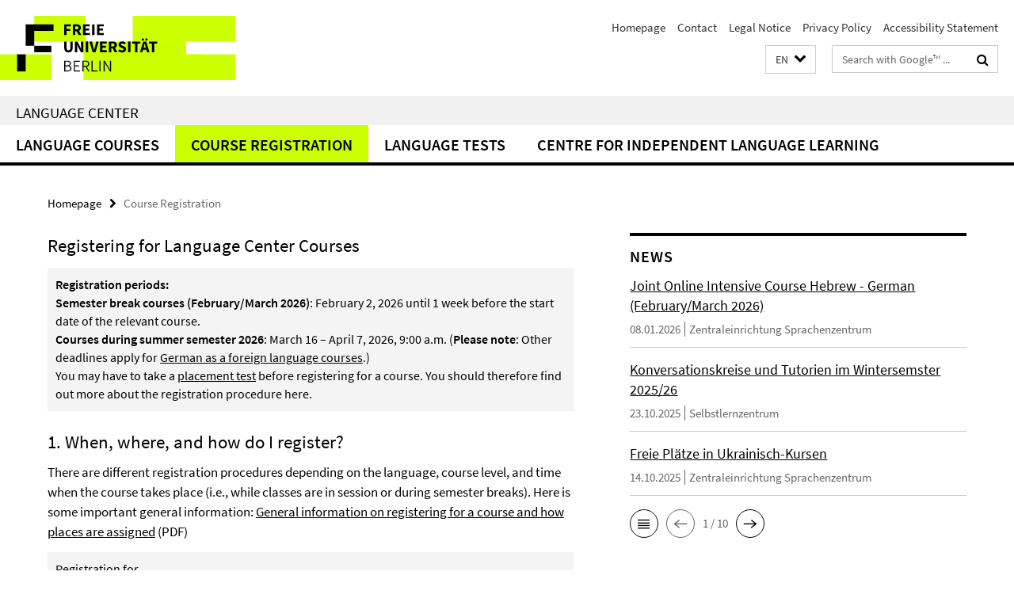

--- FILE ---
content_type: text/html; charset=utf-8
request_url: https://www.sprachenzentrum.fu-berlin.de/en/anmeldungen/index.html
body_size: 8568
content:
<!DOCTYPE html><!-- rendered 2026-01-16 03:20:11 (UTC) --><html class="ltr" lang="en"><head><title>Course Registration • Language Center</title><!-- BEGIN Fragment default/25123017/views/head_meta/118597768/1717679212?045034:1823 -->
<meta charset="utf-8" /><meta content="IE=edge" http-equiv="X-UA-Compatible" /><meta content="width=device-width, initial-scale=1.0" name="viewport" /><meta content="authenticity_token" name="csrf-param" />
<meta content="007njwAAeTlhusawbeHmerUwPesng7/FvFsc2HeJy08=" name="csrf-token" /><meta content="Course Registration" property="og:title" /><meta content="website" property="og:type" /><meta content="https://www.sprachenzentrum.fu-berlin.de/en/anmeldungen/index.html" property="og:url" /><!-- BEGIN Fragment default/25123017/views/open_graph_image/2499331/1741975864?064459:20011 -->
<!-- END Fragment default/25123017/views/open_graph_image/2499331/1741975864?064459:20011 -->
<meta content="index,follow" name="robots" /><meta content="2020-02-26" name="dc.date" /><meta content="Course Registration" name="dc.name" /><meta content="DE-BE" name="geo.region" /><meta content="Berlin" name="geo.placename" /><meta content="52.448131;13.286102" name="geo.position" /><link href="https://www.sprachenzentrum.fu-berlin.de/en/anmeldungen/index.html" rel="canonical" /><!-- BEGIN Fragment default/25123017/views/favicon/2499331/1741975864?055521:72019 -->
<link href="/assets/default2/favicon-12a6f1b0e53f527326498a6bfd4c3abd.ico" rel="shortcut icon" /><!-- END Fragment default/25123017/views/favicon/2499331/1741975864?055521:72019 -->
<!-- BEGIN Fragment default/25123017/head/rss/false/4034993/1708958631?050736:22003 -->
<!-- END Fragment default/25123017/head/rss/false/4034993/1708958631?050736:22003 -->
<!-- END Fragment default/25123017/views/head_meta/118597768/1717679212?045034:1823 -->
<!-- BEGIN Fragment default/25123017/head/assets/2499331/1741975864/?111458:86400 -->
<link href="/assets/default2/sprachenzentrum_application-part-1-841e7928a8.css" media="all" rel="stylesheet" type="text/css" /><link href="/assets/default2/sprachenzentrum_application-part-2-e60138c47f.css" media="all" rel="stylesheet" type="text/css" /><script src="/assets/default2/application-781670a880dd5cd1754f30fcf22929cb.js" type="text/javascript"></script><!--[if lt IE 9]><script src="/assets/default2/html5shiv-d11feba7bd03bd542f45c2943ca21fed.js" type="text/javascript"></script><script src="/assets/default2/respond.min-31225ade11a162d40577719d9a33d3ee.js" type="text/javascript"></script><![endif]--><meta content="Rails Connector for Infopark CMS Fiona by Infopark AG (www.infopark.de); Version 6.8.2.36.82613853" name="generator" /><!-- END Fragment default/25123017/head/assets/2499331/1741975864/?111458:86400 -->
</head><body class="site-sprachenzentrum layout-size-L"><div class="debug page" data-current-path="/en/anmeldungen/"><a class="sr-only" href="#content">Springe direkt zu Inhalt </a><div class="horizontal-bg-container-header nocontent"><div class="container container-header"><header><!-- BEGIN Fragment default/25123017/header-part-1/4034993/1708958631/?002849:86400 -->
<a accesskey="O" id="seitenanfang"></a><a accesskey="H" href="https://www.fu-berlin.de/" hreflang="" id="fu-logo-link" title="Zur Startseite der Freien Universität Berlin"><svg id="fu-logo" version="1.1" viewBox="0 0 775 187.5" x="0" y="0"><defs><g id="fu-logo-elements"><g><polygon points="75 25 156.3 25 156.3 43.8 100 43.8 100 87.5 75 87.5 75 25"></polygon><polygon points="100 87.5 150 87.5 150 106.3 100 106.3 100 87.5"></polygon><polygon points="50 112.5 75 112.5 75 162.5 50 162.5 50 112.5"></polygon></g><g><path d="M187.5,25h19.7v5.9h-12.7v7.2h10.8v5.9h-10.8v12.2h-7.1V25z"></path><path d="M237.7,56.3l-7.1-12.5c3.3-1.5,5.6-4.4,5.6-9c0-7.4-5.4-9.7-12.1-9.7h-11.3v31.3h7.1V45h3.9l6,11.2H237.7z M219.9,30.6 h3.6c3.7,0,5.7,1,5.7,4.1c0,3.1-2,4.7-5.7,4.7h-3.6V30.6z"></path><path d="M242.5,25h19.6v5.9h-12.5v6.3h10.7v5.9h-10.7v7.2h13v5.9h-20.1V25z"></path><path d="M269,25h7.1v31.3H269V25z"></path><path d="M283.2,25h19.6v5.9h-12.5v6.3h10.7v5.9h-10.7v7.2h13v5.9h-20.1V25z"></path></g><g><path d="M427.8,72.7c2,0,3.4-1.4,3.4-3.4c0-1.9-1.4-3.4-3.4-3.4c-2,0-3.4,1.4-3.4,3.4C424.4,71.3,425.8,72.7,427.8,72.7z"></path><path d="M417.2,72.7c2,0,3.4-1.4,3.4-3.4c0-1.9-1.4-3.4-3.4-3.4c-2,0-3.4,1.4-3.4,3.4C413.8,71.3,415.2,72.7,417.2,72.7z"></path><path d="M187.5,91.8V75h7.1v17.5c0,6.1,1.9,8.2,5.4,8.2c3.5,0,5.5-2.1,5.5-8.2V75h6.8v16.8c0,10.5-4.3,15.1-12.3,15.1 C191.9,106.9,187.5,102.3,187.5,91.8z"></path><path d="M218.8,75h7.2l8.2,15.5l3.1,6.9h0.2c-0.3-3.3-0.9-7.7-0.9-11.4V75h6.7v31.3h-7.2L228,90.7l-3.1-6.8h-0.2 c0.3,3.4,0.9,7.6,0.9,11.3v11.1h-6.7V75z"></path><path d="M250.4,75h7.1v31.3h-7.1V75z"></path><path d="M261,75h7.5l3.8,14.6c0.9,3.4,1.6,6.6,2.5,10h0.2c0.9-3.4,1.6-6.6,2.5-10l3.7-14.6h7.2l-9.4,31.3h-8.5L261,75z"></path><path d="M291.9,75h19.6V81h-12.5v6.3h10.7v5.9h-10.7v7.2h13v5.9h-20.1V75z"></path><path d="M342.8,106.3l-7.1-12.5c3.3-1.5,5.6-4.4,5.6-9c0-7.4-5.4-9.7-12.1-9.7H318v31.3h7.1V95.1h3.9l6,11.2H342.8z M325.1,80.7 h3.6c3.7,0,5.7,1,5.7,4.1c0,3.1-2,4.7-5.7,4.7h-3.6V80.7z"></path><path d="M344.9,102.4l4.1-4.8c2.2,1.9,5.1,3.3,7.7,3.3c2.9,0,4.4-1.2,4.4-3c0-2-1.8-2.6-4.5-3.7l-4.1-1.7c-3.2-1.3-6.3-4-6.3-8.5 c0-5.2,4.6-9.3,11.1-9.3c3.6,0,7.4,1.4,10.1,4.1l-3.6,4.5c-2.1-1.6-4-2.4-6.5-2.4c-2.4,0-4,1-4,2.8c0,1.9,2,2.6,4.8,3.7l4,1.6 c3.8,1.5,6.2,4.1,6.2,8.5c0,5.2-4.3,9.7-11.8,9.7C352.4,106.9,348.1,105.3,344.9,102.4z"></path><path d="M373.9,75h7.1v31.3h-7.1V75z"></path><path d="M394.4,81h-8.6V75H410V81h-8.6v25.3h-7.1V81z"></path><path d="M429.2,106.3h7.5L426.9,75h-8.5l-9.8,31.3h7.2l1.9-7.4h9.5L429.2,106.3z M419.2,93.4l0.8-2.9c0.9-3.1,1.7-6.8,2.5-10.1 h0.2c0.8,3.3,1.7,7,2.5,10.1l0.7,2.9H419.2z"></path><path d="M443.6,81h-8.6V75h24.3V81h-8.6v25.3h-7.1V81z"></path></g><g><path d="M187.5,131.2h8.9c6.3,0,10.6,2.2,10.6,7.6c0,3.2-1.7,5.8-4.7,6.8v0.2c3.9,0.7,6.5,3.2,6.5,7.5c0,6.1-4.7,9.1-11.7,9.1 h-9.6V131.2z M195.7,144.7c5.8,0,8.1-2.1,8.1-5.5c0-3.9-2.7-5.4-7.9-5.4h-5.1v10.9H195.7z M196.5,159.9c5.7,0,9.1-2.1,9.1-6.6 c0-4.1-3.3-6-9.1-6h-5.8v12.6H196.5z"></path><path d="M215.5,131.2h17.6v2.8h-14.4v10.6h12.1v2.8h-12.1v12.3h14.9v2.8h-18.1V131.2z"></path><path d="M261.5,162.5l-8.2-14c4.5-0.9,7.4-3.8,7.4-8.7c0-6.3-4.4-8.6-10.7-8.6h-9.4v31.3h3.3v-13.7h6l7.9,13.7H261.5z M243.8,133.9h5.6c5.1,0,8,1.6,8,5.9c0,4.3-2.8,6.3-8,6.3h-5.6V133.9z"></path><path d="M267.4,131.2h3.3v28.5h13.9v2.8h-17.2V131.2z"></path><path d="M290.3,131.2h3.3v31.3h-3.3V131.2z"></path><path d="M302.6,131.2h3.4l12,20.6l3.4,6.4h0.2c-0.2-3.1-0.4-6.4-0.4-9.6v-17.4h3.1v31.3H321l-12-20.6l-3.4-6.4h-0.2 c0.2,3.1,0.4,6.2,0.4,9.4v17.6h-3.1V131.2z"></path></g></g></defs><g id="fu-logo-rects"></g><use x="0" xlink:href="#fu-logo-elements" y="0"></use></svg></a><script>"use strict";var svgFLogoObj = document.getElementById("fu-logo");var rectsContainer = svgFLogoObj.getElementById("fu-logo-rects");var svgns = "http://www.w3.org/2000/svg";var xlinkns = "http://www.w3.org/1999/xlink";function createRect(xPos, yPos) {  var rectWidth = ["300", "200", "150"];  var rectHeight = ["75", "100", "150"];  var rectXOffset = ["0", "100", "50"];  var rectYOffset = ["0", "75", "150"];  var x = rectXOffset[getRandomIntInclusive(0, 2)];  var y = rectYOffset[getRandomIntInclusive(0, 2)];  if (xPos == "1") {    x = x;  }  if (xPos == "2") {    x = +x + 193.75;  }  if (xPos == "3") {    x = +x + 387.5;  }  if (xPos == "4") {    x = +x + 581.25;  }  if (yPos == "1") {    y = y;  }  if (yPos == "2") {    y = +y + 112.5;  }  var cssClasses = "rectangle";  var rectColor = "#CCFF00";  var style = "fill: ".concat(rectColor, ";");  var rect = document.createElementNS(svgns, "rect");  rect.setAttribute("x", x);  rect.setAttribute("y", y);  rect.setAttribute("width", rectWidth[getRandomIntInclusive(0, 2)]);  rect.setAttribute("height", rectHeight[getRandomIntInclusive(0, 2)]);  rect.setAttribute("class", cssClasses);  rect.setAttribute("style", style);  rectsContainer.appendChild(rect);}function getRandomIntInclusive(min, max) {  min = Math.ceil(min);  max = Math.floor(max);  return Math.floor(Math.random() * (max - min + 1)) + min;}function makeGrid() {  for (var i = 1; i < 17; i = i + 1) {    if (i == "1") {      createRect("1", "1");    }    if (i == "2") {      createRect("2", "1");    }    if (i == "3") {      createRect("3", "1");    }    if (i == "5") {      createRect("1", "2");    }    if (i == "6") {      createRect("2", "2");    }    if (i == "7") {      createRect("3", "2");    }    if (i == "8") {      createRect("4", "2");    }  }}makeGrid();</script><a accesskey="H" href="https://www.fu-berlin.de/" hreflang="" id="fu-label-link" title="Zur Startseite der Freien Universität Berlin"><div id="fu-label-wrapper"><svg id="fu-label" version="1.1" viewBox="0 0 50 50" x="0" y="0"><defs><g id="fu-label-elements"><rect height="50" id="fu-label-bg" width="50"></rect><g><polygon points="19.17 10.75 36.01 10.75 36.01 14.65 24.35 14.65 24.35 23.71 19.17 23.71 19.17 10.75"></polygon><polygon points="24.35 23.71 34.71 23.71 34.71 27.6 24.35 27.6 24.35 23.71"></polygon><polygon points="13.99 28.88 19.17 28.88 19.17 39.25 13.99 39.25 13.99 28.88"></polygon></g></g></defs><use x="0" xlink:href="#fu-label-elements" y="0"></use></svg></div><div id="fu-label-text">Freie Universität Berlin</div></a><h1 class="hide">Language Center</h1><hr class="hide" /><h2 class="sr-only">Service Navigation</h2><ul class="top-nav no-print"><li><a href="/en/index.html" rel="index" title="To the Homepage of: Language Center">Homepage</a></li><li><a href="/en/ueber_uns/kontakt/index.html" title="">Contact</a></li><li><a href="/impressum/index.html" title="">Legal Notice</a></li><li><a href="https://www.fu-berlin.de/en/datenschutz.html" title="">Privacy Policy</a></li><li><a href="https://www.fu-berlin.de/$REDIRECTS/accessibility.html" title="">Accessibility Statement</a></li></ul><!-- END Fragment default/25123017/header-part-1/4034993/1708958631/?002849:86400 -->
<a class="services-menu-icon no-print"><div class="icon-close icon-cds icon-cds-wrong" style="display: none;"></div><div class="icon-menu"><div class="dot"></div><div class="dot"></div><div class="dot"></div></div></a><div class="services-search-icon no-print"><div class="icon-close icon-cds icon-cds-wrong" style="display: none;"></div><div class="icon-search fa fa-search"></div></div><div class="services no-print"><!-- BEGIN Fragment default/25123017/header/languages/4034993/1708958631/?042715:4027 -->
<div class="services-language dropdown"><div aria-haspopup="listbox" aria-label="Sprache auswählen" class="services-dropdown-button btn btn-default" id="lang" role="button"><span aria-label="English">EN</span><div class="services-dropdown-button-icon"><div class="fa fa-chevron-down services-dropdown-button-icon-open"></div><div class="fa fa-chevron-up services-dropdown-button-icon-close"></div></div></div><ul class="dropdown-menu dropdown-menu-right" role="listbox" tabindex="-1"><li role="option"><a class="fub-language-version" data-locale="de" href="#" hreflang="de" lang="de" title="Deutschsprachige Version">DE: Deutsch</a></li><li aria-disabled="true" aria-selected="true" class="disabled" role="option"><a href="#" lang="en" title="This page is an English version">EN: English</a></li></ul></div><!-- END Fragment default/25123017/header/languages/4034993/1708958631/?042715:4027 -->
<!-- BEGIN Fragment default/25123017/header-part-2/4034993/1708958631/?002850:86400 -->
<div class="services-search"><form action="/en/_search/index.html" class="fub-google-search-form" id="search-form" method="get" role="search"><input name="ie" type="hidden" value="UTF-8" /><label class="search-label" for="search-input">Search terms</label><input autocomplete="off" class="search-input" id="search-input" name="q" placeholder="Search with Google™ ..." title="Please enter search term here" type="text" /><button class="search-button" id="search_button" title="Search with Google™ ..." type="submit"><i class="fa fa-search"></i></button></form><div class="search-privacy-link"><a href="http://www.fu-berlin.de/en/redaktion/impressum/datenschutzhinweise#faq_06_externe_suche" title="Information about data transfer when using Google Search™">Information about data transfer when using Google Search™</a></div></div><!-- END Fragment default/25123017/header-part-2/4034993/1708958631/?002850:86400 -->
</div></header></div></div><div class="horizontal-bg-container-identity nocontent"><div class="container container-identity"><div class="identity closed"><h2 class="identity-text-main"><a href="/en/index.html" title="To the Homepage of:  Language Center">Language Center</a></h2></div></div></div><!-- BEGIN Fragment default/25123017/navbar-wrapper-ajax/0/4034993/1708958631/?052011:3600 -->
<div class="navbar-wrapper cms-box-ajax-content" data-ajax-url="/en/index.html?comp=navbar&amp;irq=1&amp;pm=0"><nav class="main-nav-container no-print" style=""><div class="container main-nav-container-inner"><div class="main-nav-scroll-buttons" style="display:none"><div id="main-nav-btn-scroll-left" role="button"><div class="fa fa-angle-left"></div></div><div id="main-nav-btn-scroll-right" role="button"><div class="fa fa-angle-right"></div></div></div><div class="main-nav-toggle"><span class="main-nav-toggle-text">Menu</span><span class="main-nav-toggle-icon"><span class="line"></span><span class="line"></span><span class="line"></span></span></div><ul class="main-nav level-1" id="fub-main-nav"><li class="main-nav-item level-1 has-children" data-index="0" data-menu-item-path="#" data-menu-shortened="0"><a class="main-nav-item-link level-1" href="#" title="loading...">Language Courses</a><div class="icon-has-children"><div class="fa fa-angle-right"></div><div class="fa fa-angle-down"></div><div class="fa fa-angle-up"></div></div><div class="container main-nav-parent level-2" style="display:none"><p style="margin: 20px;">loading... </p></div></li><li class="main-nav-item level-1 has-children" data-index="1" data-menu-item-path="#" data-menu-shortened="0"><a class="main-nav-item-link level-1" href="#" title="loading...">Course Registration</a><div class="icon-has-children"><div class="fa fa-angle-right"></div><div class="fa fa-angle-down"></div><div class="fa fa-angle-up"></div></div><div class="container main-nav-parent level-2" style="display:none"><p style="margin: 20px;">loading... </p></div></li><li class="main-nav-item level-1 has-children" data-index="2" data-menu-item-path="#" data-menu-shortened="0"><a class="main-nav-item-link level-1" href="#" title="loading...">Language tests</a><div class="icon-has-children"><div class="fa fa-angle-right"></div><div class="fa fa-angle-down"></div><div class="fa fa-angle-up"></div></div><div class="container main-nav-parent level-2" style="display:none"><p style="margin: 20px;">loading... </p></div></li><li class="main-nav-item level-1 has-children" data-index="3" data-menu-item-path="#" data-menu-shortened="0"><a class="main-nav-item-link level-1" href="#" title="loading...">Centre for Independent Language Learning</a><div class="icon-has-children"><div class="fa fa-angle-right"></div><div class="fa fa-angle-down"></div><div class="fa fa-angle-up"></div></div><div class="container main-nav-parent level-2" style="display:none"><p style="margin: 20px;">loading... </p></div></li></ul></div><div class="main-nav-flyout-global"><div class="container"></div><button id="main-nav-btn-flyout-close" type="button"><div id="main-nav-btn-flyout-close-container"><i class="fa fa-angle-up"></i></div></button></div></nav></div><script type="text/javascript">$(document).ready(function () { Luise.Navigation.init(); });</script><!-- END Fragment default/25123017/navbar-wrapper-ajax/0/4034993/1708958631/?052011:3600 -->
<div class="content-wrapper main horizontal-bg-container-main"><div class="container breadcrumbs-container nocontent"><div class="row"><div class="col-xs-12"><div class="box breadcrumbs no-print"><p class="hide">Path Navigation</p><ul class="fu-breadcrumb"><li><a href="/en/index.html">Homepage</a><i class="fa fa-chevron-right"></i></li><li class="active">Course Registration</li></ul></div></div></div></div><div class="container"><div class="row"><main class="col-m-7 print-full-width"><!--skiplink anchor: content--><div class="fub-content fub-fu_startseiten_ordner"><a id="content"></a><main><!-- BEGIN Fragment default/25123017/fu_startseiten_ordner/content_elements/118597768/1717679212/?044918:1747 -->
<div class="vertical-bg-container"><div class="clearfix"><a id="content_element_anmeldung_zu_veranstaltungen"></a><div class="box box-standard-body box-standard-body-cms-7"><h2>Registering for Language Center Courses</h2><!-- BEGIN Fragment default/25123017/content_media/105311699/1764601794/105311699/1764601794/?043012:601 -->
<!-- END Fragment default/25123017/content_media/105311699/1764601794/105311699/1764601794/?043012:601 -->
<div class="editor-content hyphens"><em class='mark-5'><strong>Registration periods: <br />Semester break courses (February/March 2026)</strong>: February 2, 2026 until 1 week before the start date of the relevant course.<br /><strong>Courses during summer semester 2026</strong>: March 16 – April 7, 2026, 9:00 a.m. (<strong>Please note</strong>: Other deadlines apply for <a target="_blank" href="/en/sprachangebot/kursangebot/anmeldung_zu_veranstaltungen/Dokumente-Anmeldeverfahren/ueberblick-anmeldeverfahren-daf-en.pdf">German as a foreign language courses</a>.)<br />You may have to take a <a href="/en/sprachtests/abv_einstufungstests/index.html">placement test</a> before registering for a course. You should therefore find out more about the registration procedure here.</em>
<h2>1. When, where, and how do I register?</h2>
<p>There are different registration procedures depending on the language, course level, and time when the course takes place (i.e., while classes are in session or during semester breaks). Here is some important general information: <a target="_blank" href="/en/sprachangebot/kursangebot/anmeldung_zu_veranstaltungen/Dokumente-Anmeldeverfahren/Anmeldeverfahren_grundsaetzliche-Infos-en.pdf">General information on registering for a course and how places are assigned</a> (PDF)</p>
<em class='mark-5'>Registration for<br /><a target="_blank" href="/en/sprachangebot/kursangebot/anmeldung_zu_veranstaltungen/Dokumente-Anmeldeverfahren/ueberblick-anmeldeverfahren-kurse-vorlesungszeit-en.pdf">Courses that will take place while classes are in session</a> (all languages except German as a foreign language and Japanese) (PDF)<br /><a href="/en/sprachangebot/kursangebot/anmeldung_zu_veranstaltungen/Dokumente-Anmeldeverfahren/ueberblick-anmeldeverfahren-ferienkurse-en.pdf">Courses that will take place during semester breaks</a> (Hebrew, Italian and Spanish) (PDF)<br /><a target="_blank" href="/en/sprachangebot/kursangebot/anmeldung_zu_veranstaltungen/Dokumente-Anmeldeverfahren/ueberblick-anmeldeverfahren-daf-en.pdf">German as a foreign language courses</a> (PDF)<br /><a target="_blank" href="/sprachangebot/kursangebot/anmeldung_zu_veranstaltungen/Dokumente-Anmeldeverfahren/ueberblick-anmeldeverfahren-japanisch.pdf">Japanese courses</a> (only for students enrolled in relevant degree programs)  (PDF, German version only)</em>
<h2>2. Before you register: Placement tests/Language tests</h2>
<p>Have you checked the above charts to see what you need to do to register? Do you have to take a placement or language test? If so, you’ll need the following information to plan your next steps.</p>
<ul>
<li><strong>General Professional Skills (ABV) placement tests</strong>: Students with existing knowledge of the relevant language and who are registering for General Professional Skills (ABV) modules must take a placement test 2–3 weeks before the period when classes are in session. For some languages, you need to register in advance.</li>
<li><strong>Language and placement tests for prospective students</strong>: The tests for prospective students applying for <a href="/en/sprachtests/index.html">bachelor’s degree programs with specific language requirements</a> can take place as early as 1-2.5 months before the period when classes are in session. You must register for these tests in advance.</li>
</ul>
<p>Registration dates and appointments for tests will be published here:</p>
<ul>
<li><a href="/en/sprachtests/abv_einstufungstests/index.html">Dates: General Professional Skills (ABV) placement tests</a></li>
<li><a href="/en/sprachtests/sprachtests_fuer_Studienbewerber/testanmeldung/index.html">Dates: Language and placement tests for prospective students</a></li>
<li><a href="https://www.sprachenzentrum.fu-berlin.de/sprachtests/einstufungstests_japanisch/index.html">Dates: Japanese placement test for new students of Japanese Studies / East Asian Studies</a> (German version only)</li>
<li><a href="/en/sprachangebot/sprachen/deutsch/registrierung/semesterkurse/index.html">Registration Date: German Placement Test</a></li>
</ul>
<h2>3. Online form for course registration</h2>
<h3><strong>Semester break courses</strong> (winter semester 2025/26: February/March 2026)</h3>
<p><strong>Registration opens</strong>: February 2, 2026<br /><strong>Deadline for registration</strong>: 1 week before the start date of the relevant course (Example: course starts on Tuesday, February 17, 2026; registration until Monday, February 9, 2026)<br />&gt; <a href="/en/sprachangebot/kursangebot/anmeldung_zu_veranstaltungen/Dokumente-Anmeldeverfahren/info-ferienkurse-en.pdf">Semester break courses and start dates</a> (PDF)<br />&gt; <a href="/en/sprachangebot/kursangebot/anmeldung_zu_veranstaltungen/Formulare/index.html">Online forms</a></p>
<h3>Courses that will <strong>take place while classes are in session</strong> (summer semester 2026)<strong><br /></strong></h3>
<p><strong>Registration opens</strong>: March 16, 2026<strong><br />Deadline for registration</strong>: April 7, 2026, 9:00 a.m. <strong> (Please note</strong>: <a href="/en/sprachangebot/sprachen/deutsch/registrierung/semesterkurse/index.html">Other deadlines and forms apply for German as a foreign language courses</a>.)<br />&gt; Online forms</p>
<h2>4. Notice of successful registration</h2>
<p><strong>Semester break courses:</strong><br />You can find out whether you have a place in your selected course by checking online two days before the course starts.<br />&gt; <a href="/en/sprachangebot/kursangebot/anmeldung_zu_veranstaltungen/kurslisten/index.html">Course lists</a></p>
<p><strong>Courses that take place while classes are in session:</strong><br />You can find out whether you have a place in your selected course by checking online on the Friday before the course starts. (Exception: No course lists are published for <a href="/en/sprachangebot/sprachen/deutsch/registrierung/semesterkurse/index.html"> German as a foreign language courses</a>.)<br />&gt; Course lists</p>
<p>If a course has to be canceled due to special circumstances, we will inform you by e-mail and try to find a solution. <br />&gt;<a href="/ueber_uns/faqs/kursabsage.html"> Further information on cancelled courses </a></p>
<h2>5. Registration on Campus Management</h2>
<p><strong>Semester break courses:</strong><br />It is not possible to register for these courses on Campus Management. The Language Center will register the course in the Campus Management system and will enter the results when you have completed the course.</p>
<p><strong>Courses that take place while classes are in session:</strong><br />If you are assigned a place, you should absolutely register on Campus Management starting in the middle of the second week of classes. This registration must be for the specific course for which you have been assigned a place.<br />&gt; <a href="/termine/campus-management-anmeldung.html"> Further information on the additional Campus Management registration</a></p></div></div></div></div><div class="box box-standard-home clearfix"></div><!-- END Fragment default/25123017/fu_startseiten_ordner/content_elements/118597768/1717679212/?044918:1747 -->
</main><noscript><div class="warning_box"><em class="mark-4">Please enable JavaScript in Your browser.</em></div></noscript></div><div class="row container-related-links-downloads"><div class="read-more"><div class="col-m-6"><div class="box box-related-links"><h3 class="box-related-links-headline">Related Links</h3><ul class="box-related-links-list fa-ul"><li><a href="https://www.fu-berlin.de/vv/en/fach?id=540000" target="_self" title="Course offer (course catalog)"><i class="fa fa-li fa-chevron-right"></i>Course offer (course catalog)</a></li><li><a href="/sprachangebot/abv/index.html" target="_self" title="Information on General Professional Skills (ABV) modules (German version only)"><i class="fa fa-li fa-chevron-right"></i>Information on General Professional Skills (ABV) modules (German version only)</a></li><li><a href="/en/sprachangebot/sprachen/deutsch/faq/index.html" target="_self" title="FAQ: Registration for German courses"><i class="fa fa-li fa-chevron-right"></i>FAQ: Registration for German courses</a></li><li><a href="/sprachangebot/sprachen/englisch/faq-englisch/index.html" target="_self" title="FAQ: Registration for English courses"><i class="fa fa-li fa-chevron-right"></i>FAQ: Registration for English courses</a></li><li><a href="/sprachangebot/sprachen/franzoesisch/faq-franzoesisch/index.html" target="_self" title="FAQ: Registration for French courses (German version only)"><i class="fa fa-li fa-chevron-right"></i>FAQ: Registration for French courses (German version only)</a></li><li><a href="/sprachangebot/sprachen/italienisch/faq-italienisch/index.html" target="_self" title="FAQ: Registration for Italian courses (German version only)"><i class="fa fa-li fa-chevron-right"></i>FAQ: Registration for Italian courses (German version only)</a></li><li><a href="/sprachangebot/sprachen/spanisch/faq-spanisch/index.html" target="_self" title="FAQ: Registration for Spanish courses (German version only)"><i class="fa fa-li fa-chevron-right"></i>FAQ: Registration for Spanish courses (German version only)</a></li></ul></div></div></div></div></main><!-- BEGIN Fragment default/25123017/sidebar_subtree/4034993/1708958631/?045012:1801 -->
<aside class="col-m-5 sidebar-right no-print nocontent"><div class="row"><div class="col-l-11 col-l-offset-1"><div class="content-element"><!-- BEGIN Fragment default/25123017/news-box-outer/2499458/1712841945/?051915:3600 -->
<div class="box box-news-list-v1 box-border box-news-cms-3"><h3 class="box-news-list-v1-headline">News</h3><div class="news cms-box-ajax-content" data-ajax-url="/news/index.html?irq=1&amp;page=1"><div class="spinner news" style="display: none; width: 16px; padding: 20px;"><img alt="spinner" src="/assets/default2/spinner-39a0a2170912fd2acf310826322141db.gif" /></div><noscript><em class="mark-4">Zur Anzeige dieser Inhalte wird JavaScript benötigt.</em><p><a href="/news/index.html" title="News">Übersicht</a></p></noscript></div></div><!-- END Fragment default/25123017/news-box-outer/2499458/1712841945/?051915:3600 -->
</div></div></div><div class="row"><div class="col-l-11 col-l-offset-1"><div class="content-element"><!-- BEGIN Fragment default/25123017/fu_termin_ordner/5/7afca97bacf1667b50529ecf67e5f9774fbe3fef/2499402/1696246618/?043023:3600 -->
<div class="box box-event-list-v1 box-border box-events-cms-5"><h3 class="box-event-list-v1-headline">Termine</h3><div class="cms-box-ajax-content"><div class="events" data-ajax-url="/termine/index.html?irq=1&amp;page=1"><div class="spinner events" style="display: none; width: 16px; padding: 20px;"><img alt="spinner" src="/assets/default2/spinner-39a0a2170912fd2acf310826322141db.gif" /></div><noscript><em class="mark-4">Zur Anzeige dieser Inhalte wird JavaScript benötigt.</em><p><a href="/termine/index.html" title="Termine">Übersicht</a></p></noscript></div></div></div><!-- END Fragment default/25123017/fu_termin_ordner/5/7afca97bacf1667b50529ecf67e5f9774fbe3fef/2499402/1696246618/?043023:3600 -->
</div></div></div></aside><!-- END Fragment default/25123017/sidebar_subtree/4034993/1708958631/?045012:1801 -->
</div></div></div><!-- BEGIN Fragment default/25123017/footer/banners/4034993/1708958631/?052011:3600 -->
<!-- END Fragment default/25123017/footer/banners/4034993/1708958631/?052011:3600 -->
<div class="horizontal-bg-container-footer no-print nocontent"><footer><div class="container container-footer"><div class="row"><!-- BEGIN Fragment default/25123017/footer/col-2/4034993/1708958631/?052011:3600 -->
<div class="col-m-6 col-l-3"><div class="box"><h3 class="footer-section-headline">Service Navigation</h3><ul class="footer-section-list fa-ul"><li><a href="/en/index.html" rel="index" title="To the Homepage of: Language Center"><i class="fa fa-li fa-chevron-right"></i>Homepage</a></li><li><a href="/en/ueber_uns/kontakt/index.html" title=""><i class="fa fa-li fa-chevron-right"></i>Contact</a></li><li><a href="/impressum/index.html" title=""><i class="fa fa-li fa-chevron-right"></i>Legal Notice</a></li><li><a href="https://www.fu-berlin.de/en/datenschutz.html" title=""><i class="fa fa-li fa-chevron-right"></i>Privacy Policy</a></li><li><a href="https://www.fu-berlin.de/$REDIRECTS/accessibility.html" title=""><i class="fa fa-li fa-chevron-right"></i>Accessibility Statement</a></li></ul></div></div><!-- END Fragment default/25123017/footer/col-2/4034993/1708958631/?052011:3600 -->
<div class="col-m-6 col-l-3"><div class="box"><h3 class="footer-section-headline">This Page</h3><ul class="footer-section-list fa-ul"><li><a href="#" onclick="javascript:self.print();return false;" rel="alternate" role="button" title="Print this page"><i class="fa fa-li fa-chevron-right"></i>Print</a></li><!-- BEGIN Fragment default/25123017/footer/col-4.rss/4034993/1708958631/?052011:3600 -->
<!-- END Fragment default/25123017/footer/col-4.rss/4034993/1708958631/?052011:3600 -->
<li><a href="mailto:sprachenzentrum@fu-berlin.de?subject=Webteam%20Feedback%20/www.sprachenzentrum.fu-berlin.de/en/anmeldungen/index.html"><i class="fa fa-li fa-chevron-right"></i>Feedback</a></li><!-- BEGIN Fragment default/25123017/footer/col-4.languages/4034993/1708958631/?052011:3600 -->
<li><a class="fub-language-version" data-locale="en" href="/en/index.html?irq=0&amp;next=de" hreflang="de" lang="de" title="Deutschsprachige Version"><i class="fa fa-li fa-chevron-right"></i>Deutsch</a></li><!-- END Fragment default/25123017/footer/col-4.languages/4034993/1708958631/?052011:3600 -->
</ul></div></div><div class="clearfix visible-m"></div></div></div><div class="container container-seal"><div class="row"><div class="col-xs-12"><img alt="The Seal of the Freie Universität Berlin" id="fu-seal" src="/assets/default2/fu-siegel-web-schwarz-684a4d11be3c3400d8906a344a77c9a4.png" /><div id="fu-seal-description">The Latin words veritas, justitia, and libertas, which frame the seal of Freie Universität Berlin, stand for the values that have defined the academic ethos of Freie Universität since its founding in December 1948.</div></div></div></div></footer></div><script src="/assets/default2/henry-55a2f6b1df7f8729fca2d550689240e9.js" type="text/javascript"></script></div></body></html>

--- FILE ---
content_type: text/html; charset=utf-8
request_url: https://www.sprachenzentrum.fu-berlin.de/en/index.html?comp=navbar&irq=1&pm=0
body_size: 2142
content:
<!-- BEGIN Fragment default/25123017/navbar-wrapper/4034993/1708958631/?045013:1800 -->
<!-- BEGIN Fragment default/25123017/navbar/7f82e2675e8e96c39b0cfbf223844c8afbabb649/?233647:86400 -->
<nav class="main-nav-container no-print nocontent" style="display: none;"><div class="container main-nav-container-inner"><div class="main-nav-scroll-buttons" style="display:none"><div id="main-nav-btn-scroll-left" role="button"><div class="fa fa-angle-left"></div></div><div id="main-nav-btn-scroll-right" role="button"><div class="fa fa-angle-right"></div></div></div><div class="main-nav-toggle"><span class="main-nav-toggle-text">Menu</span><span class="main-nav-toggle-icon"><span class="line"></span><span class="line"></span><span class="line"></span></span></div><ul class="main-nav level-1" id="fub-main-nav"><li class="main-nav-item level-1 has-children" data-index="0" data-menu-item-path="/en/sprachangebot" data-menu-shortened="0" id="main-nav-item-sprachangebot"><a class="main-nav-item-link level-1" href="/en/sprachangebot/index.html">Language Courses</a><div class="icon-has-children"><div class="fa fa-angle-right"></div><div class="fa fa-angle-down"></div><div class="fa fa-angle-up"></div></div><div class="container main-nav-parent level-2" style="display:none"><a class="main-nav-item-link level-1" href="/en/sprachangebot/index.html"><span>Overview Language Courses</span></a></div><ul class="main-nav level-2"><li class="main-nav-item level-2 has-children" data-menu-item-path="/en/sprachangebot/kursangebot"><a class="main-nav-item-link level-2" href="/en/sprachangebot/kursangebot/index.html">Course Offer and Registration</a><div class="icon-has-children"><div class="fa fa-angle-right"></div><div class="fa fa-angle-down"></div><div class="fa fa-angle-up"></div></div><ul class="main-nav level-3"><li class="main-nav-item level-3 has-children" data-menu-item-path="/en/sprachangebot/kursangebot/anmeldung_zu_veranstaltungen"><a class="main-nav-item-link level-3" href="/en/sprachangebot/kursangebot/anmeldung_zu_veranstaltungen/index.html">Registration Procedure</a><div class="icon-has-children"><div class="fa fa-angle-right"></div><div class="fa fa-angle-down"></div><div class="fa fa-angle-up"></div></div><ul class="main-nav level-4"><li class="main-nav-item level-4 " data-menu-item-path="/en/sprachangebot/kursangebot/anmeldung_zu_veranstaltungen/Formulare"><a class="main-nav-item-link level-4" href="/en/sprachangebot/kursangebot/anmeldung_zu_veranstaltungen/Formulare/index.html">Registration Forms</a></li><li class="main-nav-item level-4 " data-menu-item-path="/en/sprachangebot/kursangebot/anmeldung_zu_veranstaltungen/kurslisten"><a class="main-nav-item-link level-4" href="/en/sprachangebot/kursangebot/anmeldung_zu_veranstaltungen/kurslisten/index.html">Course Lists Winter Semester 2025/26 (semester break courses)</a></li></ul></li></ul></li></ul></li><li class="main-nav-item level-1" data-index="1" data-menu-item-path="/en/anmeldungen" data-menu-shortened="0" id="main-nav-item-anmeldungen"><a class="main-nav-item-link level-1" href="/en/anmeldungen/index.html">Course Registration</a></li><li class="main-nav-item level-1 has-children" data-index="2" data-menu-item-path="/en/sprachtests" data-menu-shortened="0" id="main-nav-item-sprachtests"><a class="main-nav-item-link level-1" href="/en/sprachtests/index.html">Language tests</a><div class="icon-has-children"><div class="fa fa-angle-right"></div><div class="fa fa-angle-down"></div><div class="fa fa-angle-up"></div></div><div class="container main-nav-parent level-2" style="display:none"><a class="main-nav-item-link level-1" href="/en/sprachtests/index.html"><span>Overview Language tests</span></a></div><ul class="main-nav level-2"><li class="main-nav-item level-2 has-children" data-menu-item-path="/en/sprachtests/sprachtests_fuer_Studienbewerber"><a class="main-nav-item-link level-2" href="/en/sprachtests/sprachtests_fuer_Studienbewerber/index.html">Englisch language tests for applicants</a><div class="icon-has-children"><div class="fa fa-angle-right"></div><div class="fa fa-angle-down"></div><div class="fa fa-angle-up"></div></div><ul class="main-nav level-3"><li class="main-nav-item level-3 has-children" data-menu-item-path="/en/sprachtests/sprachtests_fuer_Studienbewerber/englisch"><a class="main-nav-item-link level-3" href="/en/sprachtests/sprachtests_fuer_Studienbewerber/englisch/index.html">English language test</a><div class="icon-has-children"><div class="fa fa-angle-right"></div><div class="fa fa-angle-down"></div><div class="fa fa-angle-up"></div></div><ul class="main-nav level-4"><li class="main-nav-item level-4 " data-menu-item-path="/en/sprachtests/sprachtests_fuer_Studienbewerber/englisch/Befreiung-NEU"><a class="main-nav-item-link level-4" href="/en/sprachtests/sprachtests_fuer_Studienbewerber/englisch/Befreiung-NEU/index.html">Exemption</a></li><li class="main-nav-item level-4 " data-menu-item-path="/en/sprachtests/sprachtests_fuer_Studienbewerber/englisch/muster_test"><a class="main-nav-item-link level-4" href="/en/sprachtests/sprachtests_fuer_Studienbewerber/englisch/muster_test/index.html">Sample test</a></li></ul></li><li class="main-nav-item level-3 has-children" data-menu-item-path="/en/sprachtests/sprachtests_fuer_Studienbewerber/testanmeldung"><a class="main-nav-item-link level-3" href="/en/sprachtests/sprachtests_fuer_Studienbewerber/testanmeldung/index.html">Language test dates and registration</a><div class="icon-has-children"><div class="fa fa-angle-right"></div><div class="fa fa-angle-down"></div><div class="fa fa-angle-up"></div></div><ul class="main-nav level-4"><li class="main-nav-item level-4 " data-menu-item-path="/en/sprachtests/sprachtests_fuer_Studienbewerber/testanmeldung/termine-anmeldung-sose"><a class="main-nav-item-link level-4" href="/en/sprachtests/sprachtests_fuer_Studienbewerber/testanmeldung/termine-anmeldung-sose/index.html">Test registration for summer semester 2023 (higher semester)</a></li></ul></li><li class="main-nav-item level-3 " data-menu-item-path="/en/sprachtests/sprachtests_fuer_Studienbewerber/testergebnisse"><a class="main-nav-item-link level-3" href="/en/sprachtests/sprachtests_fuer_Studienbewerber/testergebnisse/index.html">Test results</a></li></ul></li><li class="main-nav-item level-2 " data-menu-item-path="/en/sprachtests/abv_einstufungstests"><a class="main-nav-item-link level-2" href="/en/sprachtests/abv_einstufungstests/index.html">ABV Placement Tests</a></li></ul></li><li class="main-nav-item level-1 has-children" data-index="3" data-menu-item-path="/en/slz" data-menu-shortened="0" id="main-nav-item-slz"><a class="main-nav-item-link level-1" href="/en/slz/index.html">Centre for Independent Language Learning</a><div class="icon-has-children"><div class="fa fa-angle-right"></div><div class="fa fa-angle-down"></div><div class="fa fa-angle-up"></div></div><div class="container main-nav-parent level-2" style="display:none"><a class="main-nav-item-link level-1" href="/en/slz/index.html"><span>Overview Centre for Independent Language Learning</span></a></div><ul class="main-nav level-2"><li class="main-nav-item level-2 has-children" data-menu-item-path="/en/slz/das-slz"><a class="main-nav-item-link level-2" href="/en/slz/das-slz/index.html">About us</a><div class="icon-has-children"><div class="fa fa-angle-right"></div><div class="fa fa-angle-down"></div><div class="fa fa-angle-up"></div></div><ul class="main-nav level-3"><li class="main-nav-item level-3 " data-menu-item-path="/en/slz/das-slz/finden"><a class="main-nav-item-link level-3" href="/en/slz/das-slz/finden/index.html">Location</a></li><li class="main-nav-item level-3 " data-menu-item-path="/en/slz/das-slz/hinweise"><a class="main-nav-item-link level-3" href="/en/slz/das-slz/hinweise/index.html">Information and Rules</a></li><li class="main-nav-item level-3 " data-menu-item-path="/en/slz/das-slz/lernerautonomie"><a class="main-nav-item-link level-3" href="/en/slz/das-slz/lernerautonomie/index.html">Learner Autonomy</a></li><li class="main-nav-item level-3 " data-menu-item-path="/en/slz/das-slz/publikationen1"><a class="main-nav-item-link level-3" href="/en/slz/das-slz/publikationen1/index.html">Publications (a selection)</a></li></ul></li><li class="main-nav-item level-2 has-children" data-menu-item-path="/en/slz/lernen_zu_lernen"><a class="main-nav-item-link level-2" href="/en/slz/lernen_zu_lernen/index.html">Learning to learn</a><div class="icon-has-children"><div class="fa fa-angle-right"></div><div class="fa fa-angle-down"></div><div class="fa fa-angle-up"></div></div><ul class="main-nav level-3"><li class="main-nav-item level-3 " data-menu-item-path="/en/slz/lernen_zu_lernen/planen"><a class="main-nav-item-link level-3" href="/en/slz/lernen_zu_lernen/planen/index.html">Planning</a></li><li class="main-nav-item level-3 " data-menu-item-path="/en/slz/lernen_zu_lernen/durchfuehren"><a class="main-nav-item-link level-3" href="/en/slz/lernen_zu_lernen/durchfuehren/index.html">Implementing</a></li><li class="main-nav-item level-3 " data-menu-item-path="/en/slz/lernen_zu_lernen/ueberwachen"><a class="main-nav-item-link level-3" href="/en/slz/lernen_zu_lernen/ueberwachen/index.html">Monitoring</a></li><li class="main-nav-item level-3 " data-menu-item-path="/en/slz/lernen_zu_lernen/evaluieren"><a class="main-nav-item-link level-3" href="/en/slz/lernen_zu_lernen/evaluieren/index.html">Evaluating</a></li></ul></li><li class="main-nav-item level-2 has-children" data-menu-item-path="/en/slz/lernberatung"><a class="main-nav-item-link level-2" href="/en/slz/lernberatung/index.html">Language Learning Advising / Language Learning Coaching</a><div class="icon-has-children"><div class="fa fa-angle-right"></div><div class="fa fa-angle-down"></div><div class="fa fa-angle-up"></div></div><ul class="main-nav level-3"><li class="main-nav-item level-3 " data-menu-item-path="/en/slz/lernberatung/termine"><a class="main-nav-item-link level-3" href="/en/slz/lernberatung/termine/index.html">Office Hours</a></li><li class="main-nav-item level-3 " data-menu-item-path="/en/slz/lernberatung/niveaustufen"><a class="main-nav-item-link level-3" href="/en/slz/lernberatung/niveaustufen/index.html">Reference Levels</a></li><li class="main-nav-item level-3 " data-menu-item-path="/en/slz/lernberatung/PEL"><a class="main-nav-item-link level-3" href="/en/slz/lernberatung/PEL/index.html">European Language Portfolio</a></li><li class="main-nav-item level-3 has-children" data-menu-item-path="/en/slz/lernberatung/autonomiemodell"><a class="main-nav-item-link level-3" href="/en/slz/lernberatung/autonomiemodell/index.html">Dynamic Autonomy Model with Descriptors</a><div class="icon-has-children"><div class="fa fa-angle-right"></div><div class="fa fa-angle-down"></div><div class="fa fa-angle-up"></div></div><ul class="main-nav level-4"><li class="main-nav-item level-4 " data-menu-item-path="/en/slz/lernberatung/autonomiemodell/einstieg"><a class="main-nav-item-link level-4" href="/en/slz/lernberatung/autonomiemodell/einstieg/index.html">Getting started</a></li><li class="main-nav-item level-4 " data-menu-item-path="/en/slz/lernberatung/autonomiemodell/hinweise1"><a class="main-nav-item-link level-4" href="/en/slz/lernberatung/autonomiemodell/hinweise1/index.html">Self-assessment guidelines</a></li><li class="main-nav-item level-4 " data-menu-item-path="/en/slz/lernberatung/autonomiemodell/motivieren"><a class="main-nav-item-link level-4" href="/en/slz/lernberatung/autonomiemodell/motivieren/index.html">Motivating myself</a></li><li class="main-nav-item level-4 " data-menu-item-path="/en/slz/lernberatung/autonomiemodell/gefuehle"><a class="main-nav-item-link level-4" href="/en/slz/lernberatung/autonomiemodell/gefuehle/index.html">Dealing with my feelings</a></li><li class="main-nav-item level-4 " data-menu-item-path="/en/slz/lernberatung/autonomiemodell/planen"><a class="main-nav-item-link level-4" href="/en/slz/lernberatung/autonomiemodell/planen/index.html">Planning</a></li><li class="main-nav-item level-4 " data-menu-item-path="/en/slz/lernberatung/autonomiemodell/materialien"><a class="main-nav-item-link level-4" href="/en/slz/lernberatung/autonomiemodell/materialien/index.html">Choosing materials and methods</a></li><li class="main-nav-item level-4 " data-menu-item-path="/en/slz/lernberatung/autonomiemodell/durchfuehren"><a class="main-nav-item-link level-4" href="/en/slz/lernberatung/autonomiemodell/durchfuehren/index.html">Completing tasks</a></li><li class="main-nav-item level-4 " data-menu-item-path="/en/slz/lernberatung/autonomiemodell/ueberwachen"><a class="main-nav-item-link level-4" href="/en/slz/lernberatung/autonomiemodell/ueberwachen/index.html">Monitoring</a></li><li class="main-nav-item level-4 " data-menu-item-path="/en/slz/lernberatung/autonomiemodell/evaluieren"><a class="main-nav-item-link level-4" href="/en/slz/lernberatung/autonomiemodell/evaluieren/index.html">Evaluating</a></li><li class="main-nav-item level-4 " data-menu-item-path="/en/slz/lernberatung/autonomiemodell/kooperieren"><a class="main-nav-item-link level-4" href="/en/slz/lernberatung/autonomiemodell/kooperieren/index.html">Cooperating</a></li><li class="main-nav-item level-4 " data-menu-item-path="/en/slz/lernberatung/autonomiemodell/lernen_managen"><a class="main-nav-item-link level-4" href="/en/slz/lernberatung/autonomiemodell/lernen_managen/index.html">Managing my own learning</a></li><li class="main-nav-item level-4 " data-menu-item-path="/en/slz/lernberatung/autonomiemodell/wissen"><a class="main-nav-item-link level-4" href="/en/slz/lernberatung/autonomiemodell/wissen/index.html">Structuring knowledge</a></li><li class="main-nav-item level-4 " data-menu-item-path="/en/slz/lernberatung/autonomiemodell/kontakt"><a class="main-nav-item-link level-4" href="/en/slz/lernberatung/autonomiemodell/kontakt/index.html">Contact</a></li></ul></li></ul></li><li class="main-nav-item level-2 " data-menu-item-path="/en/slz/sprachen-links"><a class="main-nav-item-link level-2" href="/en/slz/sprachen-links/index.html">Language Links</a></li><li class="main-nav-item level-2 has-children" data-menu-item-path="/en/slz/tandem"><a class="main-nav-item-link level-2" href="/en/slz/tandem/index.html">Tandem</a><div class="icon-has-children"><div class="fa fa-angle-right"></div><div class="fa fa-angle-down"></div><div class="fa fa-angle-up"></div></div><ul class="main-nav level-3"><li class="main-nav-item level-3 " data-menu-item-path="/en/slz/tandem/PM-anmeldung"><a class="main-nav-item-link level-3" href="/en/slz/tandem/PM-anmeldung/index.html">Tandem Online Application Form</a></li><li class="main-nav-item level-3 " data-menu-item-path="/en/slz/tandem/vereinbarungen"><a class="main-nav-item-link level-3" href="/en/slz/tandem/vereinbarungen/index.html">Tandem Policy</a></li><li class="main-nav-item level-3 " data-menu-item-path="/en/slz/tandem/FAQ"><a class="main-nav-item-link level-3" href="/en/slz/tandem/FAQ/index.html">Tandem-FAQ</a></li><li class="main-nav-item level-3 " data-menu-item-path="/en/slz/tandem/tipps"><a class="main-nav-item-link level-3" href="/en/slz/tandem/tipps/index.html">Tips for Learning in Tandem</a></li><li class="main-nav-item level-3 " data-menu-item-path="/en/slz/tandem/links"><a class="main-nav-item-link level-3" href="/en/slz/tandem/links/index.html">Links for Tandem</a></li><li class="main-nav-item level-3 " data-menu-item-path="/en/slz/tandem/tandemsuche"><a class="main-nav-item-link level-3" href="/en/slz/tandem/tandemsuche/index.html">Tandem Search</a></li></ul></li></ul></li></ul></div><div class="main-nav-flyout-global"><div class="container"></div><button id="main-nav-btn-flyout-close" type="button"><div id="main-nav-btn-flyout-close-container"><i class="fa fa-angle-up"></i></div></button></div></nav><script type="text/javascript">$(document).ready(function () { Luise.Navigation.init(); });</script><!-- END Fragment default/25123017/navbar/7f82e2675e8e96c39b0cfbf223844c8afbabb649/?233647:86400 -->
<!-- END Fragment default/25123017/navbar-wrapper/4034993/1708958631/?045013:1800 -->


--- FILE ---
content_type: text/html; charset=utf-8
request_url: https://www.sprachenzentrum.fu-berlin.de/news/index.html?irq=1&page=1
body_size: 825
content:
<!-- BEGIN Fragment default/25123017/news-box-wrapper/1/2499458/1712841945/?042206:113 -->
<!-- BEGIN Fragment default/25123017/news-box/1/56b6e0526b51c20d779ed680d2a95434b01d6a14/?043026:3600 -->
<a href="/news/allgemein/joint-online-course.html"><div class="box-news-list-v1-element"><p class="box-news-list-v1-title"><span>Joint Online Intensive Course Hebrew - German (February/March 2026)</span></p><p class="box-news-list-v1-date">08.01.2026<span class="box-news-list-v1-category" title="Quelle: Zentraleinrichtung Sprachenzentrum">Zentraleinrichtung Sprachenzentrum</span></p></div></a><a href="/slz/news/oeffnungszeiten_und_angebote_slz/Konversationskreise-und-Tutorien-WiSe-2425.html"><div class="box-news-list-v1-element"><p class="box-news-list-v1-title"><span>Konversationskreise und Tutorien im Wintersemster 2025/26</span></p><p class="box-news-list-v1-date">23.10.2025<span class="box-news-list-v1-category" title="Quelle: Selbstlernzentrum">Selbstlernzentrum</span></p></div></a><a href="/news/allgemein/Freie-Plaetze_Ukrainisch.html"><div class="box-news-list-v1-element"><p class="box-news-list-v1-title"><span>Freie Plätze in Ukrainisch-Kursen</span></p><p class="box-news-list-v1-date">14.10.2025<span class="box-news-list-v1-category" title="Quelle: Zentraleinrichtung Sprachenzentrum">Zentraleinrichtung Sprachenzentrum</span></p></div></a><div class="cms-box-prev-next-nav box-news-list-v1-nav"><a class="cms-box-prev-next-nav-overview box-news-list-v1-nav-overview" href="/news/index.html" rel="contents" role="button" title="Übersicht News"><span class="icon-cds icon-cds-overview"></span></a><span class="cms-box-prev-next-nav-arrow-prev disabled box-news-list-v1-nav-arrow-prev" title="zurück blättern"><span class="icon-cds icon-cds-arrow-prev disabled"></span></span><span class="cms-box-prev-next-nav-pagination box-news-list-v1-pagination" title="Seite 1 von insgesamt 10 Seiten"> 1 / 10 </span><span class="cms-box-prev-next-nav-arrow-next box-news-list-v1-nav-arrow-next" data-ajax-url="/news/index.html?irq=1&amp;page=2" onclick="Luise.AjaxBoxNavigation.onClick(event, this)" rel="next" role="button" title="weiter blättern"><span class="icon-cds icon-cds-arrow-next"></span></span></div><!-- END Fragment default/25123017/news-box/1/56b6e0526b51c20d779ed680d2a95434b01d6a14/?043026:3600 -->
<!-- END Fragment default/25123017/news-box-wrapper/1/2499458/1712841945/?042206:113 -->


--- FILE ---
content_type: text/html; charset=utf-8
request_url: https://www.sprachenzentrum.fu-berlin.de/termine/index.html?irq=1&page=1
body_size: 842
content:
<!-- BEGIN Fragment default/25123017/events-wrapper/1//2499402/1696246618/?042112:59 -->
<!-- BEGIN Fragment default/25123017/events/1/7afca97bacf1667b50529ecf67e5f9774fbe3fef/2499402/1696246618/?044047:3600 -->
<!-- BEGIN Fragment default/25123017/events-box-wrapper/1/2499402/1696246618/?034146:59 -->
<!-- BEGIN Fragment default/25123017/events-box/solr/1/7afca97bacf1667b50529ecf67e5f9774fbe3fef/2499402/1696246618/?044047:3600 -->
<div class="box-event-list-v1-element row"><div class="box-event-list-v1-element-l col-m-4"><span class="box-event-list-v1-date">01.12. - 05.03.</span></div><div class="box-event-list-v1-element-r col-m-8"><a href="/termine/anmeldung-sprachtests-studienbewerber-sose.html" class="box-event-list-title" title="Anmeldung Sprachtests für Studienbewerber*innen zum höheren Fachsemester (SoSe 2026)">Anmeldung Sprachtests für Studienbewerber*innen zum höheren Fachsemester (SoSe 2026)</a></div></div><div class="box-event-list-v1-element row"><div class="box-event-list-v1-element-l col-m-4"><span class="box-event-list-v1-date">23.02. - 12.03.</span></div><div class="box-event-list-v1-element-r col-m-8"><a href="/termine/joint-online-course.html" class="box-event-list-title" title="Joint Online Intensive Course Hebrew - German">Joint Online Intensive Course Hebrew - German</a></div></div><div class="box-event-list-v1-element row"><div class="box-event-list-v1-element-l col-m-4"><span class="box-event-list-v1-date">17.03.</span><span class="box-event-list-v1-time">10:00</span></div><div class="box-event-list-v1-element-r col-m-8"><a href="/sprachangebot/sprachen/deutsch/termine/dsh-schriftlich-sose26.html" class="box-event-list-title" title="DSH-Prüfungstermin (schriftlich) für zugelassene FU-Studierende">DSH-Prüfungstermin (schriftlich) für zugelassene FU-Studierende</a></div></div><div class="cms-box-prev-next-nav box-event-list-v1-nav"><a class="cms-box-prev-next-nav-overview box-event-list-v1-nav-overview" href="/termine/index.html" rel="contents" role="button" title="Übersicht Termine"><span class="icon-cds icon-cds-overview"></span></a><span class="cms-box-prev-next-nav-arrow-prev disabled box-event-list-v1-nav-arrow-prev" title="zurück blättern"><span class="icon-cds icon-cds-arrow-prev disabled"></span></span><span class="cms-box-prev-next-nav-pagination box-event-list-v1-pagination" title="Seite 1 von insgesamt 2 Seiten"> 1 / 2 </span><span class="cms-box-prev-next-nav-arrow-next box-event-list-v1-nav-arrow-next" data-ajax-url="/termine/index.html?irq=1&amp;page=2" onclick="Luise.AjaxBoxNavigation.onClick(event, this)" rel="next" role="button" title="weiter blättern"><span class="icon-cds icon-cds-arrow-next"></span></span></div><!-- END Fragment default/25123017/events-box/solr/1/7afca97bacf1667b50529ecf67e5f9774fbe3fef/2499402/1696246618/?044047:3600 -->
<!-- END Fragment default/25123017/events-box-wrapper/1/2499402/1696246618/?034146:59 -->
<!-- END Fragment default/25123017/events/1/7afca97bacf1667b50529ecf67e5f9774fbe3fef/2499402/1696246618/?044047:3600 -->
<!-- END Fragment default/25123017/events-wrapper/1//2499402/1696246618/?042112:59 -->
